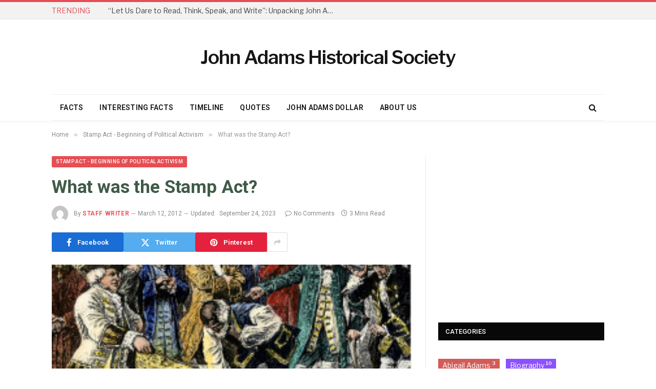

--- FILE ---
content_type: text/html; charset=UTF-8
request_url: http://www.john-adams-heritage.com/what-was-the-stamp-act/
body_size: 14567
content:

<!DOCTYPE html>
<html lang="en-US" class="s-light site-s-light">

<head>

	<meta charset="UTF-8" />
	<meta name="viewport" content="width=device-width, initial-scale=1" />
	<title>What was the Stamp Act? &#8211; John Adams Historical Society</title><link rel="preload" as="image" imagesrcset="http://www.john-adams-heritage.com/wp-content/uploads/2012/03/Stamp-Act1.png" imagesizes="(max-width: 708px) 100vw, 708px" /><link rel="preload" as="font" href="http://www.john-adams-heritage.com/wp-content/themes/smart-mag/css/icons/fonts/ts-icons.woff2?v3.2" type="font/woff2" crossorigin="anonymous" />
<meta name='robots' content='max-image-preview:large' />
<link rel='dns-prefetch' href='//fonts.googleapis.com' />
<link rel="alternate" type="application/rss+xml" title="John Adams Historical Society &raquo; Feed" href="http://www.john-adams-heritage.com/feed/" />
<link rel="alternate" type="application/rss+xml" title="John Adams Historical Society &raquo; Comments Feed" href="http://www.john-adams-heritage.com/comments/feed/" />
<link rel="alternate" type="application/rss+xml" title="John Adams Historical Society &raquo; What was the Stamp Act? Comments Feed" href="http://www.john-adams-heritage.com/what-was-the-stamp-act/feed/" />
<link rel="alternate" title="oEmbed (JSON)" type="application/json+oembed" href="http://www.john-adams-heritage.com/wp-json/oembed/1.0/embed?url=http%3A%2F%2Fwww.john-adams-heritage.com%2Fwhat-was-the-stamp-act%2F" />
<link rel="alternate" title="oEmbed (XML)" type="text/xml+oembed" href="http://www.john-adams-heritage.com/wp-json/oembed/1.0/embed?url=http%3A%2F%2Fwww.john-adams-heritage.com%2Fwhat-was-the-stamp-act%2F&#038;format=xml" />
<style id='wp-img-auto-sizes-contain-inline-css' type='text/css'>
img:is([sizes=auto i],[sizes^="auto," i]){contain-intrinsic-size:3000px 1500px}
/*# sourceURL=wp-img-auto-sizes-contain-inline-css */
</style>
<style id='wp-emoji-styles-inline-css' type='text/css'>

	img.wp-smiley, img.emoji {
		display: inline !important;
		border: none !important;
		box-shadow: none !important;
		height: 1em !important;
		width: 1em !important;
		margin: 0 0.07em !important;
		vertical-align: -0.1em !important;
		background: none !important;
		padding: 0 !important;
	}
/*# sourceURL=wp-emoji-styles-inline-css */
</style>
<link rel='stylesheet' id='wp-block-library-css' href='http://www.john-adams-heritage.com/wp-includes/css/dist/block-library/style.min.css?ver=6.9' type='text/css' media='all' />
<style id='classic-theme-styles-inline-css' type='text/css'>
/*! This file is auto-generated */
.wp-block-button__link{color:#fff;background-color:#32373c;border-radius:9999px;box-shadow:none;text-decoration:none;padding:calc(.667em + 2px) calc(1.333em + 2px);font-size:1.125em}.wp-block-file__button{background:#32373c;color:#fff;text-decoration:none}
/*# sourceURL=/wp-includes/css/classic-themes.min.css */
</style>
<style id='global-styles-inline-css' type='text/css'>
:root{--wp--preset--aspect-ratio--square: 1;--wp--preset--aspect-ratio--4-3: 4/3;--wp--preset--aspect-ratio--3-4: 3/4;--wp--preset--aspect-ratio--3-2: 3/2;--wp--preset--aspect-ratio--2-3: 2/3;--wp--preset--aspect-ratio--16-9: 16/9;--wp--preset--aspect-ratio--9-16: 9/16;--wp--preset--color--black: #000000;--wp--preset--color--cyan-bluish-gray: #abb8c3;--wp--preset--color--white: #ffffff;--wp--preset--color--pale-pink: #f78da7;--wp--preset--color--vivid-red: #cf2e2e;--wp--preset--color--luminous-vivid-orange: #ff6900;--wp--preset--color--luminous-vivid-amber: #fcb900;--wp--preset--color--light-green-cyan: #7bdcb5;--wp--preset--color--vivid-green-cyan: #00d084;--wp--preset--color--pale-cyan-blue: #8ed1fc;--wp--preset--color--vivid-cyan-blue: #0693e3;--wp--preset--color--vivid-purple: #9b51e0;--wp--preset--gradient--vivid-cyan-blue-to-vivid-purple: linear-gradient(135deg,rgb(6,147,227) 0%,rgb(155,81,224) 100%);--wp--preset--gradient--light-green-cyan-to-vivid-green-cyan: linear-gradient(135deg,rgb(122,220,180) 0%,rgb(0,208,130) 100%);--wp--preset--gradient--luminous-vivid-amber-to-luminous-vivid-orange: linear-gradient(135deg,rgb(252,185,0) 0%,rgb(255,105,0) 100%);--wp--preset--gradient--luminous-vivid-orange-to-vivid-red: linear-gradient(135deg,rgb(255,105,0) 0%,rgb(207,46,46) 100%);--wp--preset--gradient--very-light-gray-to-cyan-bluish-gray: linear-gradient(135deg,rgb(238,238,238) 0%,rgb(169,184,195) 100%);--wp--preset--gradient--cool-to-warm-spectrum: linear-gradient(135deg,rgb(74,234,220) 0%,rgb(151,120,209) 20%,rgb(207,42,186) 40%,rgb(238,44,130) 60%,rgb(251,105,98) 80%,rgb(254,248,76) 100%);--wp--preset--gradient--blush-light-purple: linear-gradient(135deg,rgb(255,206,236) 0%,rgb(152,150,240) 100%);--wp--preset--gradient--blush-bordeaux: linear-gradient(135deg,rgb(254,205,165) 0%,rgb(254,45,45) 50%,rgb(107,0,62) 100%);--wp--preset--gradient--luminous-dusk: linear-gradient(135deg,rgb(255,203,112) 0%,rgb(199,81,192) 50%,rgb(65,88,208) 100%);--wp--preset--gradient--pale-ocean: linear-gradient(135deg,rgb(255,245,203) 0%,rgb(182,227,212) 50%,rgb(51,167,181) 100%);--wp--preset--gradient--electric-grass: linear-gradient(135deg,rgb(202,248,128) 0%,rgb(113,206,126) 100%);--wp--preset--gradient--midnight: linear-gradient(135deg,rgb(2,3,129) 0%,rgb(40,116,252) 100%);--wp--preset--font-size--small: 13px;--wp--preset--font-size--medium: 20px;--wp--preset--font-size--large: 36px;--wp--preset--font-size--x-large: 42px;--wp--preset--spacing--20: 0.44rem;--wp--preset--spacing--30: 0.67rem;--wp--preset--spacing--40: 1rem;--wp--preset--spacing--50: 1.5rem;--wp--preset--spacing--60: 2.25rem;--wp--preset--spacing--70: 3.38rem;--wp--preset--spacing--80: 5.06rem;--wp--preset--shadow--natural: 6px 6px 9px rgba(0, 0, 0, 0.2);--wp--preset--shadow--deep: 12px 12px 50px rgba(0, 0, 0, 0.4);--wp--preset--shadow--sharp: 6px 6px 0px rgba(0, 0, 0, 0.2);--wp--preset--shadow--outlined: 6px 6px 0px -3px rgb(255, 255, 255), 6px 6px rgb(0, 0, 0);--wp--preset--shadow--crisp: 6px 6px 0px rgb(0, 0, 0);}:where(.is-layout-flex){gap: 0.5em;}:where(.is-layout-grid){gap: 0.5em;}body .is-layout-flex{display: flex;}.is-layout-flex{flex-wrap: wrap;align-items: center;}.is-layout-flex > :is(*, div){margin: 0;}body .is-layout-grid{display: grid;}.is-layout-grid > :is(*, div){margin: 0;}:where(.wp-block-columns.is-layout-flex){gap: 2em;}:where(.wp-block-columns.is-layout-grid){gap: 2em;}:where(.wp-block-post-template.is-layout-flex){gap: 1.25em;}:where(.wp-block-post-template.is-layout-grid){gap: 1.25em;}.has-black-color{color: var(--wp--preset--color--black) !important;}.has-cyan-bluish-gray-color{color: var(--wp--preset--color--cyan-bluish-gray) !important;}.has-white-color{color: var(--wp--preset--color--white) !important;}.has-pale-pink-color{color: var(--wp--preset--color--pale-pink) !important;}.has-vivid-red-color{color: var(--wp--preset--color--vivid-red) !important;}.has-luminous-vivid-orange-color{color: var(--wp--preset--color--luminous-vivid-orange) !important;}.has-luminous-vivid-amber-color{color: var(--wp--preset--color--luminous-vivid-amber) !important;}.has-light-green-cyan-color{color: var(--wp--preset--color--light-green-cyan) !important;}.has-vivid-green-cyan-color{color: var(--wp--preset--color--vivid-green-cyan) !important;}.has-pale-cyan-blue-color{color: var(--wp--preset--color--pale-cyan-blue) !important;}.has-vivid-cyan-blue-color{color: var(--wp--preset--color--vivid-cyan-blue) !important;}.has-vivid-purple-color{color: var(--wp--preset--color--vivid-purple) !important;}.has-black-background-color{background-color: var(--wp--preset--color--black) !important;}.has-cyan-bluish-gray-background-color{background-color: var(--wp--preset--color--cyan-bluish-gray) !important;}.has-white-background-color{background-color: var(--wp--preset--color--white) !important;}.has-pale-pink-background-color{background-color: var(--wp--preset--color--pale-pink) !important;}.has-vivid-red-background-color{background-color: var(--wp--preset--color--vivid-red) !important;}.has-luminous-vivid-orange-background-color{background-color: var(--wp--preset--color--luminous-vivid-orange) !important;}.has-luminous-vivid-amber-background-color{background-color: var(--wp--preset--color--luminous-vivid-amber) !important;}.has-light-green-cyan-background-color{background-color: var(--wp--preset--color--light-green-cyan) !important;}.has-vivid-green-cyan-background-color{background-color: var(--wp--preset--color--vivid-green-cyan) !important;}.has-pale-cyan-blue-background-color{background-color: var(--wp--preset--color--pale-cyan-blue) !important;}.has-vivid-cyan-blue-background-color{background-color: var(--wp--preset--color--vivid-cyan-blue) !important;}.has-vivid-purple-background-color{background-color: var(--wp--preset--color--vivid-purple) !important;}.has-black-border-color{border-color: var(--wp--preset--color--black) !important;}.has-cyan-bluish-gray-border-color{border-color: var(--wp--preset--color--cyan-bluish-gray) !important;}.has-white-border-color{border-color: var(--wp--preset--color--white) !important;}.has-pale-pink-border-color{border-color: var(--wp--preset--color--pale-pink) !important;}.has-vivid-red-border-color{border-color: var(--wp--preset--color--vivid-red) !important;}.has-luminous-vivid-orange-border-color{border-color: var(--wp--preset--color--luminous-vivid-orange) !important;}.has-luminous-vivid-amber-border-color{border-color: var(--wp--preset--color--luminous-vivid-amber) !important;}.has-light-green-cyan-border-color{border-color: var(--wp--preset--color--light-green-cyan) !important;}.has-vivid-green-cyan-border-color{border-color: var(--wp--preset--color--vivid-green-cyan) !important;}.has-pale-cyan-blue-border-color{border-color: var(--wp--preset--color--pale-cyan-blue) !important;}.has-vivid-cyan-blue-border-color{border-color: var(--wp--preset--color--vivid-cyan-blue) !important;}.has-vivid-purple-border-color{border-color: var(--wp--preset--color--vivid-purple) !important;}.has-vivid-cyan-blue-to-vivid-purple-gradient-background{background: var(--wp--preset--gradient--vivid-cyan-blue-to-vivid-purple) !important;}.has-light-green-cyan-to-vivid-green-cyan-gradient-background{background: var(--wp--preset--gradient--light-green-cyan-to-vivid-green-cyan) !important;}.has-luminous-vivid-amber-to-luminous-vivid-orange-gradient-background{background: var(--wp--preset--gradient--luminous-vivid-amber-to-luminous-vivid-orange) !important;}.has-luminous-vivid-orange-to-vivid-red-gradient-background{background: var(--wp--preset--gradient--luminous-vivid-orange-to-vivid-red) !important;}.has-very-light-gray-to-cyan-bluish-gray-gradient-background{background: var(--wp--preset--gradient--very-light-gray-to-cyan-bluish-gray) !important;}.has-cool-to-warm-spectrum-gradient-background{background: var(--wp--preset--gradient--cool-to-warm-spectrum) !important;}.has-blush-light-purple-gradient-background{background: var(--wp--preset--gradient--blush-light-purple) !important;}.has-blush-bordeaux-gradient-background{background: var(--wp--preset--gradient--blush-bordeaux) !important;}.has-luminous-dusk-gradient-background{background: var(--wp--preset--gradient--luminous-dusk) !important;}.has-pale-ocean-gradient-background{background: var(--wp--preset--gradient--pale-ocean) !important;}.has-electric-grass-gradient-background{background: var(--wp--preset--gradient--electric-grass) !important;}.has-midnight-gradient-background{background: var(--wp--preset--gradient--midnight) !important;}.has-small-font-size{font-size: var(--wp--preset--font-size--small) !important;}.has-medium-font-size{font-size: var(--wp--preset--font-size--medium) !important;}.has-large-font-size{font-size: var(--wp--preset--font-size--large) !important;}.has-x-large-font-size{font-size: var(--wp--preset--font-size--x-large) !important;}
:where(.wp-block-post-template.is-layout-flex){gap: 1.25em;}:where(.wp-block-post-template.is-layout-grid){gap: 1.25em;}
:where(.wp-block-term-template.is-layout-flex){gap: 1.25em;}:where(.wp-block-term-template.is-layout-grid){gap: 1.25em;}
:where(.wp-block-columns.is-layout-flex){gap: 2em;}:where(.wp-block-columns.is-layout-grid){gap: 2em;}
:root :where(.wp-block-pullquote){font-size: 1.5em;line-height: 1.6;}
/*# sourceURL=global-styles-inline-css */
</style>
<link rel='stylesheet' id='contact-form-7-css' href='http://www.john-adams-heritage.com/wp-content/plugins/contact-form-7/includes/css/styles.css?ver=6.1.4' type='text/css' media='all' />
<link rel='stylesheet' id='smartmag-core-css' href='http://www.john-adams-heritage.com/wp-content/themes/smart-mag/style.css?ver=10.3.2' type='text/css' media='all' />
<link rel='stylesheet' id='smartmag-fonts-css' href='https://fonts.googleapis.com/css?family=Libre+Franklin%3A400%2C400i%2C500%2C600%7CHind%3A400%2C500%2C600' type='text/css' media='all' />
<link rel='stylesheet' id='smartmag-magnific-popup-css' href='http://www.john-adams-heritage.com/wp-content/themes/smart-mag/css/lightbox.css?ver=10.3.2' type='text/css' media='all' />
<link rel='stylesheet' id='font-awesome4-css' href='http://www.john-adams-heritage.com/wp-content/themes/smart-mag/css/fontawesome/css/font-awesome.min.css?ver=10.3.2' type='text/css' media='all' />
<link rel='stylesheet' id='smartmag-icons-css' href='http://www.john-adams-heritage.com/wp-content/themes/smart-mag/css/icons/icons.css?ver=10.3.2' type='text/css' media='all' />
<link rel='stylesheet' id='smartmag-skin-css' href='http://www.john-adams-heritage.com/wp-content/themes/smart-mag/css/skin-trendy.css?ver=10.3.2' type='text/css' media='all' />
<style id='smartmag-skin-inline-css' type='text/css'>
:root { --c-main: #e54e53;
--c-main-rgb: 229,78,83;
--c-headings: #405b48;
--ui-font: "Roboto", system-ui, -apple-system, "Segoe UI", Arial, sans-serif;
--title-font: "Roboto", system-ui, -apple-system, "Segoe UI", Arial, sans-serif;
--h-font: "Roboto", system-ui, -apple-system, "Segoe UI", Arial, sans-serif;
--main-width: 1078px; }
.smart-head-main { --c-shadow: rgba(10,10,10,0.04); }
.smart-head-main .smart-head-top { --head-h: 38px; }
.smart-head-main .smart-head-mid { --head-h: 146px; }
.s-dark .smart-head-main .smart-head-mid,
.smart-head-main .s-dark.smart-head-mid { background-color: #181818; }
.smart-head-main .smart-head-bot { --head-h: 52px; }
.navigation-main .menu > li > a { letter-spacing: 0.02em; }
.navigation-main { --nav-items-space: 16px; }
.smart-head-mobile .smart-head-mid { border-top-width: 3px; }
.smart-head-main .offcanvas-toggle { transform: scale(0.65); }
.loop-grid .ratio-is-custom { padding-bottom: calc(100% / 1.68); }
.loop-list .ratio-is-custom { padding-bottom: calc(100% / 1.575); }
.list-post { --list-p-media-width: 44%; --list-p-media-max-width: 85%; }
.list-post .media:not(i) { --list-p-media-max-width: 44%; }
.loop-small .media:not(i) { max-width: 104px; }
.single .featured .ratio-is-custom { padding-bottom: calc(100% / 2); }


/*# sourceURL=smartmag-skin-inline-css */
</style>
<link rel='stylesheet' id='smartmag-gfonts-custom-css' href='https://fonts.googleapis.com/css?family=Roboto%3A400%2C500%2C600%2C700' type='text/css' media='all' />
<script type="text/javascript" id="smartmag-lazy-inline-js-after">
/* <![CDATA[ */
/**
 * @copyright ThemeSphere
 * @preserve
 */
var BunyadLazy={};BunyadLazy.load=function(){function a(e,n){var t={};e.dataset.bgset&&e.dataset.sizes?(t.sizes=e.dataset.sizes,t.srcset=e.dataset.bgset):t.src=e.dataset.bgsrc,function(t){var a=t.dataset.ratio;if(0<a){const e=t.parentElement;if(e.classList.contains("media-ratio")){const n=e.style;n.getPropertyValue("--a-ratio")||(n.paddingBottom=100/a+"%")}}}(e);var a,o=document.createElement("img");for(a in o.onload=function(){var t="url('"+(o.currentSrc||o.src)+"')",a=e.style;a.backgroundImage!==t&&requestAnimationFrame(()=>{a.backgroundImage=t,n&&n()}),o.onload=null,o.onerror=null,o=null},o.onerror=o.onload,t)o.setAttribute(a,t[a]);o&&o.complete&&0<o.naturalWidth&&o.onload&&o.onload()}function e(t){t.dataset.loaded||a(t,()=>{document.dispatchEvent(new Event("lazyloaded")),t.dataset.loaded=1})}function n(t){"complete"===document.readyState?t():window.addEventListener("load",t)}return{initEarly:function(){var t,a=()=>{document.querySelectorAll(".img.bg-cover:not(.lazyload)").forEach(e)};"complete"!==document.readyState?(t=setInterval(a,150),n(()=>{a(),clearInterval(t)})):a()},callOnLoad:n,initBgImages:function(t){t&&n(()=>{document.querySelectorAll(".img.bg-cover").forEach(e)})},bgLoad:a}}(),BunyadLazy.load.initEarly();
//# sourceURL=smartmag-lazy-inline-js-after
/* ]]> */
</script>
<script type="text/javascript" src="http://www.john-adams-heritage.com/wp-includes/js/jquery/jquery.min.js?ver=3.7.1" id="jquery-core-js"></script>
<script type="text/javascript" src="http://www.john-adams-heritage.com/wp-includes/js/jquery/jquery-migrate.min.js?ver=3.4.1" id="jquery-migrate-js"></script>
<script type="text/javascript" id="jquery-js-after">
/* <![CDATA[ */
jQuery(document).ready(function() {
	jQuery(".e345957b5bdbc33f3fb599e485fce924").click(function() {
		jQuery.post(
			"http://www.john-adams-heritage.com/wp-admin/admin-ajax.php", {
				"action": "quick_adsense_onpost_ad_click",
				"quick_adsense_onpost_ad_index": jQuery(this).attr("data-index"),
				"quick_adsense_nonce": "4e6d057ef3",
			}, function(response) { }
		);
	});
});

//# sourceURL=jquery-js-after
/* ]]> */
</script>
<link rel="https://api.w.org/" href="http://www.john-adams-heritage.com/wp-json/" /><link rel="alternate" title="JSON" type="application/json" href="http://www.john-adams-heritage.com/wp-json/wp/v2/posts/69" /><link rel="EditURI" type="application/rsd+xml" title="RSD" href="http://www.john-adams-heritage.com/xmlrpc.php?rsd" />
<meta name="generator" content="WordPress 6.9" />
<link rel="canonical" href="http://www.john-adams-heritage.com/what-was-the-stamp-act/" />
<link rel='shortlink' href='http://www.john-adams-heritage.com/?p=69' />

		<script>
		var BunyadSchemeKey = 'bunyad-scheme';
		(() => {
			const d = document.documentElement;
			const c = d.classList;
			var scheme = localStorage.getItem(BunyadSchemeKey);
			
			if (scheme) {
				d.dataset.origClass = c;
				scheme === 'dark' ? c.remove('s-light', 'site-s-light') : c.remove('s-dark', 'site-s-dark');
				c.add('site-s-' + scheme, 's-' + scheme);
			}
		})();
		</script>
		<meta name="generator" content="Elementor 3.34.2; features: additional_custom_breakpoints; settings: css_print_method-external, google_font-enabled, font_display-swap">
			<style>
				.e-con.e-parent:nth-of-type(n+4):not(.e-lazyloaded):not(.e-no-lazyload),
				.e-con.e-parent:nth-of-type(n+4):not(.e-lazyloaded):not(.e-no-lazyload) * {
					background-image: none !important;
				}
				@media screen and (max-height: 1024px) {
					.e-con.e-parent:nth-of-type(n+3):not(.e-lazyloaded):not(.e-no-lazyload),
					.e-con.e-parent:nth-of-type(n+3):not(.e-lazyloaded):not(.e-no-lazyload) * {
						background-image: none !important;
					}
				}
				@media screen and (max-height: 640px) {
					.e-con.e-parent:nth-of-type(n+2):not(.e-lazyloaded):not(.e-no-lazyload),
					.e-con.e-parent:nth-of-type(n+2):not(.e-lazyloaded):not(.e-no-lazyload) * {
						background-image: none !important;
					}
				}
			</style>
			<!-- 
			Plugin: Super Simple Google Analytics 
	Plugin URL: Super Simple Google Analytics


	-->

<script type="text/javascript">
	  var _gaq = _gaq || [];
	  _gaq.push(['_setAccount', 'UA-4017708-12']);
	  _gaq.push(['_trackPageview']);
	
	  (function() {
		var ga = document.createElement('script'); ga.type = 'text/javascript'; ga.async = true;
		ga.src = ('https:' == document.location.protocol ? 'https://ssl' : 'http://www') + '.google-analytics.com/ga.js';
		var s = document.getElementsByTagName('script')[0]; s.parentNode.insertBefore(ga, s);
	  })();
	</script>

</head>

<body class="wp-singular post-template-default single single-post postid-69 single-format-standard wp-theme-smart-mag right-sidebar post-layout-modern post-cat-14 has-lb has-lb-sm ts-img-hov-fade has-sb-sep layout-normal elementor-default elementor-kit-1084">



<div class="main-wrap">

	
<div class="off-canvas-backdrop"></div>
<div class="mobile-menu-container off-canvas s-dark hide-menu-lg" id="off-canvas">

	<div class="off-canvas-head">
		<a href="#" class="close">
			<span class="visuallyhidden">Close Menu</span>
			<i class="tsi tsi-times"></i>
		</a>

		<div class="ts-logo">
					</div>
	</div>

	<div class="off-canvas-content">

					<ul class="mobile-menu"></ul>
		
		
		
		<div class="spc-social-block spc-social spc-social-b smart-head-social">
		
			
				<a href="#" class="link service s-facebook" target="_blank" rel="nofollow noopener">
					<i class="icon tsi tsi-facebook"></i>					<span class="visuallyhidden">Facebook</span>
				</a>
									
			
				<a href="#" class="link service s-twitter" target="_blank" rel="nofollow noopener">
					<i class="icon tsi tsi-twitter"></i>					<span class="visuallyhidden">X (Twitter)</span>
				</a>
									
			
				<a href="#" class="link service s-instagram" target="_blank" rel="nofollow noopener">
					<i class="icon tsi tsi-instagram"></i>					<span class="visuallyhidden">Instagram</span>
				</a>
									
			
		</div>

		
	</div>

</div>
<div class="smart-head smart-head-legacy smart-head-main" id="smart-head" data-sticky="auto" data-sticky-type="smart" data-sticky-full>
	
	<div class="smart-head-row smart-head-top is-light smart-head-row-full">

		<div class="inner wrap">

							
				<div class="items items-left ">
				
<div class="trending-ticker" data-delay="8">
	<span class="heading">Trending</span>

	<ul>
				
			<li><a href="http://www.john-adams-heritage.com/let-us-dare-to-read-think-speak-and-write-unpacking-john-adams-timeless-quote/" class="post-link">&#8220;Let Us Dare to Read, Think, Speak, and Write&#8221;: Unpacking John Adams&#8217; Timeless Quote</a></li>
		
				
			<li><a href="http://www.john-adams-heritage.com/elihu-adams-the-quiet-brother-of-john-adams/" class="post-link">Elihu Adams: The Quiet Brother of John Adams</a></li>
		
				
			<li><a href="http://www.john-adams-heritage.com/peter-adams-the-lesser-known-brother-of-a-founding-father/" class="post-link">Peter Adams: The Lesser-Known Brother of a Founding Father</a></li>
		
				
			<li><a href="http://www.john-adams-heritage.com/john-adams-roots-the-parents-who-shaped-a-president/" class="post-link">John Adams&#8217; Roots: The Parents Who Shaped a President</a></li>
		
				
			<li><a href="http://www.john-adams-heritage.com/john-adams-second-president/" class="post-link">John Adams, the Second President of the United States</a></li>
		
				
			<li><a href="http://www.john-adams-heritage.com/john-quincy-adams-facts/" class="post-link">John Quincy Adams Facts</a></li>
		
				
			<li><a href="http://www.john-adams-heritage.com/timeline-john-quincy-adams/" class="post-link">Timeline of the life of John Quincy Adams</a></li>
		
				
			<li><a href="http://www.john-adams-heritage.com/facts-abigail-adams/" class="post-link">Facts about Abigail Adams</a></li>
		
				
			</ul>
</div>
				</div>

							
				<div class="items items-center empty">
								</div>

							
				<div class="items items-right empty">
								</div>

						
		</div>
	</div>

	
	<div class="smart-head-row smart-head-mid smart-head-row-3 is-light smart-head-row-full">

		<div class="inner wrap">

							
				<div class="items items-left empty">
								</div>

							
				<div class="items items-center ">
					<a href="http://www.john-adams-heritage.com/" title="John Adams Historical Society" rel="home" class="logo-link ts-logo text-logo">
		<span>
			
				John Adams Historical Society
					</span>
	</a>				</div>

							
				<div class="items items-right empty">
								</div>

						
		</div>
	</div>

	
	<div class="smart-head-row smart-head-bot is-light wrap">

		<div class="inner full">

							
				<div class="items items-left ">
					<div class="nav-wrap">
		<nav class="navigation navigation-main nav-hov-b has-search">
			<ul id="menu-navigation" class="menu"><li id="menu-item-535" class="menu-item menu-item-type-post_type menu-item-object-page menu-item-535"><a href="http://www.john-adams-heritage.com/facts/">Facts</a></li>
<li id="menu-item-536" class="menu-item menu-item-type-post_type menu-item-object-page menu-item-536"><a href="http://www.john-adams-heritage.com/facts/interesting-facts/">Interesting Facts</a></li>
<li id="menu-item-537" class="menu-item menu-item-type-post_type menu-item-object-page menu-item-537"><a href="http://www.john-adams-heritage.com/timeline/">Timeline</a></li>
<li id="menu-item-582" class="menu-item menu-item-type-post_type menu-item-object-page menu-item-582"><a href="http://www.john-adams-heritage.com/quotes/">Quotes</a></li>
<li id="menu-item-816" class="menu-item menu-item-type-post_type menu-item-object-page menu-item-816"><a href="http://www.john-adams-heritage.com/the-john-adams-presidential-1-coin/">John Adams Dollar</a></li>
<li id="menu-item-538" class="menu-item menu-item-type-post_type menu-item-object-page menu-item-538"><a href="http://www.john-adams-heritage.com/about-us/">About Us</a></li>
</ul>		</nav>
	</div>
				</div>

							
				<div class="items items-center empty">
								</div>

							
				<div class="items items-right ">
				

	<a href="#" class="search-icon has-icon-only is-icon" title="Search">
		<i class="tsi tsi-search"></i>
	</a>

				</div>

						
		</div>
	</div>

	</div>
<div class="smart-head smart-head-a smart-head-mobile" id="smart-head-mobile" data-sticky="mid" data-sticky-type="smart" data-sticky-full>
	
	<div class="smart-head-row smart-head-mid smart-head-row-3 is-light smart-head-row-full">

		<div class="inner wrap">

							
				<div class="items items-left ">
				
<button class="offcanvas-toggle has-icon" type="button" aria-label="Menu">
	<span class="hamburger-icon hamburger-icon-a">
		<span class="inner"></span>
	</span>
</button>				</div>

							
				<div class="items items-center ">
					<a href="http://www.john-adams-heritage.com/" title="John Adams Historical Society" rel="home" class="logo-link ts-logo text-logo">
		<span>
			
				John Adams Historical Society
					</span>
	</a>				</div>

							
				<div class="items items-right ">
				

	<a href="#" class="search-icon has-icon-only is-icon" title="Search">
		<i class="tsi tsi-search"></i>
	</a>

				</div>

						
		</div>
	</div>

	</div>
<nav class="breadcrumbs is-full-width breadcrumbs-a" id="breadcrumb"><div class="inner ts-contain "><span><a href="http://www.john-adams-heritage.com/"><span>Home</span></a></span><span class="delim">&raquo;</span><span><a href="http://www.john-adams-heritage.com/category/stamp-act/"><span>Stamp Act - Beginning of Political Activism</span></a></span><span class="delim">&raquo;</span><span class="current">What was the Stamp Act?</span></div></nav>
<div class="main ts-contain cf right-sidebar">
	
		

<div class="ts-row">
	<div class="col-8 main-content s-post-contain">

					<div class="the-post-header s-head-modern s-head-modern-a">
	<div class="post-meta post-meta-a post-meta-left post-meta-single has-below"><div class="post-meta-items meta-above"><span class="meta-item cat-labels">
						
						<a href="http://www.john-adams-heritage.com/category/stamp-act/" class="category term-color-14" rel="category">Stamp Act - Beginning of Political Activism</a>
					</span>
					</div><h1 class="is-title post-title">What was the Stamp Act?</h1><div class="post-meta-items meta-below has-author-img"><span class="meta-item post-author has-img"><img alt='Staff writer' src='https://secure.gravatar.com/avatar/8b8a314360564c0ace7963ec61ed67bc2641826feee6e774b363005dadfb98bf?s=32&#038;d=mm&#038;r=g' srcset='https://secure.gravatar.com/avatar/8b8a314360564c0ace7963ec61ed67bc2641826feee6e774b363005dadfb98bf?s=64&#038;d=mm&#038;r=g 2x' class='avatar avatar-32 photo' height='32' width='32' decoding='async'/><span class="by">By</span> <a href="http://www.john-adams-heritage.com/author/makimbo/" title="Posts by Staff writer" rel="author">Staff writer</a></span><span class="meta-item date"><time class="post-date" datetime="2012-03-12T03:15:49+00:00">March 12, 2012</time></span><span class="meta-item has-next-icon date-modified"><span class="updated-on">Updated:</span><time class="post-date" datetime="2023-09-24T23:02:10+00:00">September 24, 2023</time></span><span class="has-next-icon meta-item comments has-icon"><a href="http://www.john-adams-heritage.com/what-was-the-stamp-act/#respond"><i class="tsi tsi-comment-o"></i>No Comments</a></span><span class="meta-item read-time has-icon"><i class="tsi tsi-clock"></i>3 Mins Read</span></div></div>
	<div class="post-share post-share-b spc-social-colors  post-share-b1">

				
		
				
			<a href="https://www.facebook.com/sharer.php?u=http%3A%2F%2Fwww.john-adams-heritage.com%2Fwhat-was-the-stamp-act%2F" class="cf service s-facebook service-lg" 
				title="Share on Facebook" target="_blank" rel="nofollow noopener">
				<i class="tsi tsi-facebook"></i>
				<span class="label">Facebook</span>
							</a>
				
				
			<a href="https://twitter.com/intent/tweet?url=http%3A%2F%2Fwww.john-adams-heritage.com%2Fwhat-was-the-stamp-act%2F&#038;text=What%20was%20the%20Stamp%20Act%3F" class="cf service s-twitter service-lg" 
				title="Share on X (Twitter)" target="_blank" rel="nofollow noopener">
				<i class="tsi tsi-twitter"></i>
				<span class="label">Twitter</span>
							</a>
				
				
			<a href="https://pinterest.com/pin/create/button/?url=http%3A%2F%2Fwww.john-adams-heritage.com%2Fwhat-was-the-stamp-act%2F&#038;media=http%3A%2F%2Fwww.john-adams-heritage.com%2Fwp-content%2Fuploads%2F2012%2F03%2FStamp-Act1.png&#038;description=What%20was%20the%20Stamp%20Act%3F" class="cf service s-pinterest service-lg" 
				title="Share on Pinterest" target="_blank" rel="nofollow noopener">
				<i class="tsi tsi-pinterest"></i>
				<span class="label">Pinterest</span>
							</a>
				
				
			<a href="https://www.linkedin.com/shareArticle?mini=true&#038;url=http%3A%2F%2Fwww.john-adams-heritage.com%2Fwhat-was-the-stamp-act%2F" class="cf service s-linkedin service-sm" 
				title="Share on LinkedIn" target="_blank" rel="nofollow noopener">
				<i class="tsi tsi-linkedin"></i>
				<span class="label">LinkedIn</span>
							</a>
				
				
			<a href="https://www.tumblr.com/share/link?url=http%3A%2F%2Fwww.john-adams-heritage.com%2Fwhat-was-the-stamp-act%2F&#038;name=What%20was%20the%20Stamp%20Act%3F" class="cf service s-tumblr service-sm" 
				title="Share on Tumblr" target="_blank" rel="nofollow noopener">
				<i class="tsi tsi-tumblr"></i>
				<span class="label">Tumblr</span>
							</a>
				
				
			<a href="mailto:?subject=What%20was%20the%20Stamp%20Act%3F&#038;body=http%3A%2F%2Fwww.john-adams-heritage.com%2Fwhat-was-the-stamp-act%2F" class="cf service s-email service-sm" 
				title="Share via Email" target="_blank" rel="nofollow noopener">
				<i class="tsi tsi-envelope-o"></i>
				<span class="label">Email</span>
							</a>
				
		
				
					<a href="#" class="show-more" title="Show More Social Sharing"><i class="tsi tsi-share"></i></a>
		
				
	</div>

	
	
</div>		
					<div class="single-featured">	
	<div class="featured">
				
			<a href="http://www.john-adams-heritage.com/wp-content/uploads/2012/03/Stamp-Act1.png" class="image-link media-ratio ratio-is-custom" title="What was the Stamp Act?"><img fetchpriority="high" width="708" height="354" src="http://www.john-adams-heritage.com/wp-content/uploads/2012/03/Stamp-Act1.png" class="attachment-bunyad-main size-bunyad-main no-lazy skip-lazy wp-post-image" alt="" sizes="(max-width: 708px) 100vw, 708px" title="What was the Stamp Act?" decoding="async" /></a>		
						
			</div>

	</div>
		
		<div class="the-post s-post-modern">

			<article id="post-69" class="post-69 post type-post status-publish format-standard has-post-thumbnail category-stamp-act tag-polical-activism tag-stamp-act-2 tag-stamp-act-of-1765">
				
<div class="post-content-wrap">
	
	<div class="post-content cf entry-content content-normal">

		
				
		<p>The Stamp Act was a law that required all colonial residents to pay a stamp tax on virtually every printed paper including legal documents, bills of sale, contracts, wills, advertising, pamphlets, almanacs, and even playing cards and dice. The tax affected every resident especially lawyers who were increasingly in a position of power.  The act was passed in May and was scheduled to take effect November 1<sup>st</sup>, 1765. Many colonists thought the tax was unfair and had almost a year to show their discontent through peaceful and violent protests.</p>
<p style="text-align: center;"><a href="http://www.john-adams-heritage.com/wp-content/uploads/2012/03/Stamp-Act-efigy.png"><img decoding="async" class="aligncenter size-medium wp-image-282" title="Stamp Act-efigy" src="http://www.john-adams-heritage.com/wp-content/uploads/2012/03/Stamp-Act-efigy-168x300.png" alt="" width="168" height="300" srcset="http://www.john-adams-heritage.com/wp-content/uploads/2012/03/Stamp-Act-efigy-168x300.png 168w, http://www.john-adams-heritage.com/wp-content/uploads/2012/03/Stamp-Act-efigy-84x150.png 84w" sizes="(max-width: 168px) 100vw, 168px" /></a></p>
<p style="text-align: center;"><em>Effigy of a tax collector hung in the Liberty Tree in Boston Common during the Stamp Act Crisis.<br />
</em></p>
<p style="text-align: center;"><span style="color: #ffffff;">.</span></p>
<p>Britain fought a long war with the French from 1756 to 1763. The war was known as the French and Indian War because thousands of Native Americans fought alongside France. In Europe it was known as the Seven Year War. The British won the war thanks partly to the Americans while they took over most of France’s northern territory. By the end of the war in 1763 Britain was deeply in debt, by 1764 they had accumulated a national debt of 130 million pounds. Adding to the debt was the cost of maintaining the newly conquered territory and the cost of sending more soldiers to defend the new frontier. British citizens already paid high taxes and it seemed logical to raise revenue from the colonies that benefited from the war.</p>
<p>Prime Minister George Grenville thought that Americans should pay taxes to help Britain relieve its debt and in May 1765 Britain’s Parliament passed a new revenue measure, the Stamp Act. This decision marks a turning point in American history and it is consider the beginning of the struggle for independence.</p>
<p>Colonists reacted fast; as soon as the stamps arrived they were intersected and burned. They attacked the house of the Boston stamp distributor, Andrew Oliver, and burned an effigy of him in Boston Common. They also attacked the house of Lieutenant Governor Thomas Hutchinson.</p>
<p>During the <a title="Stamp Act Crisis" href="http://www.stamp-act-history.com/stamp-act-1765-crisis-significance/" target="_blank" rel="noopener">Stamp Act crisis</a> Americans distinguished between taxation for regulation of trade and taxation for revenue. They argued that Britain had the right to the former but not the latter. Because the Stamp Act affected all colonial residents resistance was widespread, not only was it violent but for the first time they proved their economic power by boycotting British goods and resisting paying their debts to British creditors. Prime Minister Marquis of Rockingham nullified the act before it even went into effect.</p>
<p>&nbsp;</p>
<h3><a title="John Adams" href="http://www.john-adams-heritage.com">Back to John Adams Heritage Homepage</a></h3>

				
		
		
		
	</div>
</div>
	
			</article>

			

	<section class="navigate-posts">
	
		<div class="previous">
					<span class="main-color title"><i class="tsi tsi-chevron-left"></i> Previous Article</span><span class="link"><a href="http://www.john-adams-heritage.com/young-lawyer-1758-1761/" rel="prev">The young lawyer &#8211; 1758 to 1761</a></span>
				</div>
		<div class="next">
					<span class="main-color title">Next Article <i class="tsi tsi-chevron-right"></i></span><span class="link"><a href="http://www.john-adams-heritage.com/political-activism/" rel="next">Stamp Act and the beginning of political activism</a></span>
				</div>		
	</section>



	<section class="related-posts">
							
							
				<div class="block-head block-head-ac block-head-a block-head-a1 is-left">

					<h4 class="heading">Related <span class="color">Posts</span></h4>					
									</div>
				
			
				<section class="block-wrap block-grid cols-gap-sm mb-none" data-id="1">

				
			<div class="block-content">
					
	<div class="loop loop-grid loop-grid-sm grid grid-3 md:grid-2 xs:grid-1">

					
<article class="l-post grid-post grid-sm-post">

	
			<div class="media">

		
			<a href="http://www.john-adams-heritage.com/after-the-stamp-act/" class="image-link media-ratio ratio-is-custom" title="After the Stamp Act"><span data-bgsrc="http://www.john-adams-heritage.com/wp-content/uploads/2012/04/Letters-of-a-Farmer-in-Pennsylvania.png" class="img bg-cover wp-post-image attachment-large size-large lazyload" data-bgset="http://www.john-adams-heritage.com/wp-content/uploads/2012/04/Letters-of-a-Farmer-in-Pennsylvania.png 252w, http://www.john-adams-heritage.com/wp-content/uploads/2012/04/Letters-of-a-Farmer-in-Pennsylvania-230x300.png 230w" data-sizes="(max-width: 339px) 100vw, 339px"></span></a>			
			
			
			
		
		</div>
	

	
		<div class="content">

			<div class="post-meta post-meta-a has-below"><h4 class="is-title post-title"><a href="http://www.john-adams-heritage.com/after-the-stamp-act/">After the Stamp Act</a></h4><div class="post-meta-items meta-below"><span class="meta-item date"><span class="date-link"><time class="post-date" datetime="2012-04-19T18:29:56+00:00">April 19, 2012</time></span></span></div></div>			
			
			
		</div>

	
</article>					
<article class="l-post grid-post grid-sm-post">

	
			<div class="media">

		
			<a href="http://www.john-adams-heritage.com/political-activism/" class="image-link media-ratio ratio-is-custom" title="Stamp Act and the beginning of political activism"><span data-bgsrc="http://www.john-adams-heritage.com/wp-content/uploads/2012/04/Sons-of-Liberty.png" class="img bg-cover wp-post-image attachment-large size-large lazyload" data-bgset="http://www.john-adams-heritage.com/wp-content/uploads/2012/04/Sons-of-Liberty.png 341w, http://www.john-adams-heritage.com/wp-content/uploads/2012/04/Sons-of-Liberty-300x258.png 300w" data-sizes="(max-width: 339px) 100vw, 339px"></span></a>			
			
			
			
		
		</div>
	

	
		<div class="content">

			<div class="post-meta post-meta-a has-below"><h4 class="is-title post-title"><a href="http://www.john-adams-heritage.com/political-activism/">Stamp Act and the beginning of political activism</a></h4><div class="post-meta-items meta-below"><span class="meta-item date"><span class="date-link"><time class="post-date" datetime="2012-04-03T18:38:35+00:00">April 3, 2012</time></span></span></div></div>			
			
			
		</div>

	
</article>		
	</div>

		
			</div>

		</section>
		
	</section>			
			<div class="comments">
				
	

	

	<div id="comments">
		<div class="comments-area ">

			<p class="nocomments">Comments are closed.</p>
		
	
			</div>
	</div><!-- #comments -->
			</div>

		</div>
	</div>
	
			
	
	<aside class="col-4 main-sidebar has-sep">
	
			<div class="inner">
		
			
		<div id="smartmag-block-codes-3" class="widget ts-block-widget smartmag-widget-codes">		
		<div class="block">
			<div class="a-wrap"> <script async src="//pagead2.googlesyndication.com/pagead/js/adsbygoogle.js"></script>
<!-- Large Rectangle 336x280 -->
<ins class="adsbygoogle"
     style="display:inline-block;width:336px;height:280px"
     data-ad-client="ca-pub-8701957375945109"
     data-ad-slot="8712014385"></ins>
<script>
(adsbygoogle = window.adsbygoogle || []).push({});
</script></div>		</div>

		</div><div id="colorful_categories_widget-2" class="widget widget_colorful_categories_widget"><div class="widget-title block-head block-head-ac block-head block-head-ac block-head-g is-left has-style"><h5 class="heading">Categories</h5></div>            <style type="text/css" scoped="scoped">
                ul.colorful-categories {
                    margin-left: 0;
                    padding-left: 0;
                    margin-right: 0;
                    padding-right: 0;
                    width: auto;
                }

                ul.colorful-categories:after {
                    display: block;
                    content: '';
                    clear: both;
                }

                ul.colorful-categories li {
                    margin: 2px 4px 0 0;
                    padding: 10px 8px 10px 0;
                    list-style: none;
                    float: left;
                    background-image: none;
                    border-width: 0;
                }

                ul.colorful-categories li:hover {
                    margin: 2px 4px 2px 0;
                    padding: 8px 8px 10px 0;
                }

                ul.colorful-categories li a,
                #content-sidebar ul.colorful-categories li a {
                    padding: 4px 8px;
                    color: #fff;
                }

                .colorful-categories li a sup {
                    font-weight: bold;
                }
            </style>
                    <ul class="colorful-categories box">
            <li class="abigail-adams"><a href="http://www.john-adams-heritage.com/category/abigail-adams/" style="background-color: #D45B58;">Abigail Adams <sup>3</sup></a></li><li class="biography"><a href="http://www.john-adams-heritage.com/category/biography/" style="background-color: #8C51FE;">Biography <sup>10</sup></a></li><li class="boston-massacre"><a href="http://www.john-adams-heritage.com/category/boston-massacre/" style="background-color: #AC0258;">Boston Massacre <sup>5</sup></a></li><li class="continental-congress"><a href="http://www.john-adams-heritage.com/category/continental-congress/" style="background-color: #870084;">Continental Congresses - Building a Nation <sup>8</sup></a></li><li class="diplomatic"><a href="http://www.john-adams-heritage.com/category/diplomatic/" style="background-color: #8D00FE;">Diplomatic Assignments, the Treaty of Paris <sup>5</sup></a></li><li class="historical-landmarks"><a href="http://www.john-adams-heritage.com/category/historical-landmarks/" style="background-color: #7CC942;">John Adams Historical Landmarks <sup>4</sup></a></li><li class="john-quincy-adams"><a href="http://www.john-adams-heritage.com/category/john-quincy-adams/" style="background-color: #1D53D3;">John Quincy Adams <sup>2</sup></a></li><li class="links"><a href="http://www.john-adams-heritage.com/category/links/" style="background-color: #0ED800;">Links <sup>1</sup></a></li><li class="retirement-death"><a href="http://www.john-adams-heritage.com/category/retirement-death/" style="background-color: #FDAE01;">Retirement and Death <sup>1</sup></a></li><li class="stamp-act current"><a href="http://www.john-adams-heritage.com/category/stamp-act/" style="background-color: #EF9227;">Stamp Act - Beginning of Political Activism <sup>3</sup></a></li><li class="the-young-lawyer"><a href="http://www.john-adams-heritage.com/category/the-young-lawyer/" style="background-color: #26B6FB;">The Young Lawyer <sup>3</sup></a></li><li class="president"><a href="http://www.john-adams-heritage.com/category/president/" style="background-color: #1700AA;">Vice President and President <sup>3</sup></a></li><li class="writings"><a href="http://www.john-adams-heritage.com/category/writings/" style="background-color: #6480FF;">Writings <sup>1</sup></a></li></ul></div><div id="widget_sp_image-8" class="widget widget_sp_image"><div class="widget-title block-head block-head-ac block-head block-head-ac block-head-g is-left has-style"><h5 class="heading">Abraham Lincoln, the man who abolished slavery</h5></div><a href="http://www.abraham-lincoln-history.org/" target="_self" class="widget_sp_image-image-link" title="Abraham Lincoln, the man who abolished slavery"><img width="250" height="250" alt="Abraham Lincoln, the man who abolished slavery" class="attachment-full aligncenter" style="max-width: 100%;" srcset="http://www.john-adams-heritage.com/wp-content/uploads/2014/08/Abraham-Lincoln.jpg 250w, http://www.john-adams-heritage.com/wp-content/uploads/2014/08/Abraham-Lincoln-150x150.jpg 150w" sizes="(max-width: 250px) 100vw, 250px" src="http://www.john-adams-heritage.com/wp-content/uploads/2014/08/Abraham-Lincoln.jpg" /></a></div>
		<div id="smartmag-block-codes-2" class="widget ts-block-widget smartmag-widget-codes">		
		<div class="block">
			<div class="a-wrap"> <script async src="//pagead2.googlesyndication.com/pagead/js/adsbygoogle.js"></script>
<!-- Large Rectangle 336x280 -->
<ins class="adsbygoogle"
     style="display:inline-block;width:336px;height:280px"
     data-ad-client="ca-pub-8701957375945109"
     data-ad-slot="8712014385"></ins>
<script>
(adsbygoogle = window.adsbygoogle || []).push({});
</script></div>		</div>

		</div><div id="widget_sp_image-3" class="widget widget_sp_image"><div class="widget-title block-head block-head-ac block-head block-head-ac block-head-g is-left has-style"><h5 class="heading">The Life of Frederick Douglass</h5></div><a href="http://frederick-douglass-heritage.org" target="_blank" class="widget_sp_image-image-link" title="The Life of Frederick Douglass"><img width="250" height="250" alt="Frederick Douglass" class="attachment-full aligncenter" style="max-width: 100%;" srcset="http://www.john-adams-heritage.com/wp-content/uploads/2014/08/Frederick-Douglass.jpg 250w, http://www.john-adams-heritage.com/wp-content/uploads/2014/08/Frederick-Douglass-150x150.jpg 150w" sizes="(max-width: 250px) 100vw, 250px" src="http://www.john-adams-heritage.com/wp-content/uploads/2014/08/Frederick-Douglass.jpg" /></a></div><div id="widget_sp_image-9" class="widget widget_sp_image"><div class="widget-title block-head block-head-ac block-head block-head-ac block-head-g is-left has-style"><h5 class="heading">Why is Franklin on the $100 bill?</h5></div><a href="http://www.benjamin-franklin-history.org/100-dollar-bill/" target="_self" class="widget_sp_image-image-link" title="Why is Franklin on the $100 bill?"><img width="600" height="326" alt="Franklin on 100 dollar bill" class="attachment-full aligncenter" style="max-width: 100%;" srcset="http://www.john-adams-heritage.com/wp-content/uploads/2023/09/Franklin-in-the-100-bill.jpg 600w, http://www.john-adams-heritage.com/wp-content/uploads/2023/09/Franklin-in-the-100-bill-300x163.jpg 300w, http://www.john-adams-heritage.com/wp-content/uploads/2023/09/Franklin-in-the-100-bill-150x82.jpg 150w, http://www.john-adams-heritage.com/wp-content/uploads/2023/09/Franklin-in-the-100-bill-450x245.jpg 450w" sizes="(max-width: 600px) 100vw, 600px" src="http://www.john-adams-heritage.com/wp-content/uploads/2023/09/Franklin-in-the-100-bill.jpg" /></a><div class="widget_sp_image-description" ><p>There are several important reasons why Benjamin Franklin who was not a president, is on the largest US currency bill.</p>
</div></div><div id="search-3" class="widget widget_search"><form role="search" method="get" class="search-form" action="http://www.john-adams-heritage.com/">
				<label>
					<span class="screen-reader-text">Search for:</span>
					<input type="search" class="search-field" placeholder="Search &hellip;" value="" name="s" />
				</label>
				<input type="submit" class="search-submit" value="Search" />
			</form></div>		</div>
	
	</aside>
	
</div>
	</div>

			<footer class="main-footer cols-gap-lg footer-classic s-dark">

						<div class="upper-footer classic-footer-upper">
			<div class="ts-contain wrap">
		
					
			</div>
		</div>
		
	
			<div class="lower-footer classic-footer-lower">
			<div class="ts-contain wrap">
				<div class="inner">

					<div class="copyright">
						&copy; 2026 ThemeSphere. Designed by <a href="https://theme-sphere.com">ThemeSphere</a>.					</div>
					
									</div>
			</div>
		</div>		
			</footer>
		
	
</div><!-- .main-wrap -->



	<div class="search-modal-wrap" data-scheme="dark">
		<div class="search-modal-box" role="dialog" aria-modal="true">

			<form method="get" class="search-form" action="http://www.john-adams-heritage.com/">
				<input type="search" class="search-field live-search-query" name="s" placeholder="Search..." value="" required />

				<button type="submit" class="search-submit visuallyhidden">Submit</button>

				<p class="message">
					Type above and press <em>Enter</em> to search. Press <em>Esc</em> to cancel.				</p>
						
			</form>

		</div>
	</div>


<script type="speculationrules">
{"prefetch":[{"source":"document","where":{"and":[{"href_matches":"/*"},{"not":{"href_matches":["/wp-*.php","/wp-admin/*","/wp-content/uploads/*","/wp-content/*","/wp-content/plugins/*","/wp-content/themes/smart-mag/*","/*\\?(.+)"]}},{"not":{"selector_matches":"a[rel~=\"nofollow\"]"}},{"not":{"selector_matches":".no-prefetch, .no-prefetch a"}}]},"eagerness":"conservative"}]}
</script>
<script type="application/ld+json">{"@context":"http:\/\/schema.org","@type":"Article","headline":"What was the Stamp Act?","url":"http:\/\/www.john-adams-heritage.com\/what-was-the-stamp-act\/","image":{"@type":"ImageObject","url":"http:\/\/www.john-adams-heritage.com\/wp-content\/uploads\/2012\/03\/Stamp-Act1.png","width":277,"height":279},"datePublished":"2012-03-12T03:15:49+00:00","dateModified":"2023-09-24T23:02:10+00:00","author":{"@type":"Person","name":"Staff writer","url":"http:\/\/www.john-adams-heritage.com\/author\/makimbo\/"},"publisher":{"@type":"Organization","name":"John Adams Historical Society","sameAs":"http:\/\/www.john-adams-heritage.com"},"mainEntityOfPage":{"@type":"WebPage","@id":"http:\/\/www.john-adams-heritage.com\/what-was-the-stamp-act\/"}}</script>
			<script>
				const lazyloadRunObserver = () => {
					const lazyloadBackgrounds = document.querySelectorAll( `.e-con.e-parent:not(.e-lazyloaded)` );
					const lazyloadBackgroundObserver = new IntersectionObserver( ( entries ) => {
						entries.forEach( ( entry ) => {
							if ( entry.isIntersecting ) {
								let lazyloadBackground = entry.target;
								if( lazyloadBackground ) {
									lazyloadBackground.classList.add( 'e-lazyloaded' );
								}
								lazyloadBackgroundObserver.unobserve( entry.target );
							}
						});
					}, { rootMargin: '200px 0px 200px 0px' } );
					lazyloadBackgrounds.forEach( ( lazyloadBackground ) => {
						lazyloadBackgroundObserver.observe( lazyloadBackground );
					} );
				};
				const events = [
					'DOMContentLoaded',
					'elementor/lazyload/observe',
				];
				events.forEach( ( event ) => {
					document.addEventListener( event, lazyloadRunObserver );
				} );
			</script>
			<script type="application/ld+json">{"@context":"https:\/\/schema.org","@type":"BreadcrumbList","itemListElement":[{"@type":"ListItem","position":1,"item":{"@type":"WebPage","@id":"http:\/\/www.john-adams-heritage.com\/","name":"Home"}},{"@type":"ListItem","position":2,"item":{"@type":"WebPage","@id":"http:\/\/www.john-adams-heritage.com\/category\/stamp-act\/","name":"Stamp Act - Beginning of Political Activism"}},{"@type":"ListItem","position":3,"item":{"@type":"WebPage","@id":"http:\/\/www.john-adams-heritage.com\/what-was-the-stamp-act\/","name":"What was the Stamp Act?"}}]}</script>
<script type="text/javascript" id="smartmag-lazyload-js-extra">
/* <![CDATA[ */
var BunyadLazyConf = {"type":"normal"};
//# sourceURL=smartmag-lazyload-js-extra
/* ]]> */
</script>
<script type="text/javascript" src="http://www.john-adams-heritage.com/wp-content/themes/smart-mag/js/lazyload.js?ver=10.3.2" id="smartmag-lazyload-js"></script>
<script type="text/javascript" src="http://www.john-adams-heritage.com/wp-includes/js/dist/hooks.min.js?ver=dd5603f07f9220ed27f1" id="wp-hooks-js"></script>
<script type="text/javascript" src="http://www.john-adams-heritage.com/wp-includes/js/dist/i18n.min.js?ver=c26c3dc7bed366793375" id="wp-i18n-js"></script>
<script type="text/javascript" id="wp-i18n-js-after">
/* <![CDATA[ */
wp.i18n.setLocaleData( { 'text direction\u0004ltr': [ 'ltr' ] } );
//# sourceURL=wp-i18n-js-after
/* ]]> */
</script>
<script type="text/javascript" src="http://www.john-adams-heritage.com/wp-content/plugins/contact-form-7/includes/swv/js/index.js?ver=6.1.4" id="swv-js"></script>
<script type="text/javascript" id="contact-form-7-js-before">
/* <![CDATA[ */
var wpcf7 = {
    "api": {
        "root": "http:\/\/www.john-adams-heritage.com\/wp-json\/",
        "namespace": "contact-form-7\/v1"
    }
};
//# sourceURL=contact-form-7-js-before
/* ]]> */
</script>
<script type="text/javascript" src="http://www.john-adams-heritage.com/wp-content/plugins/contact-form-7/includes/js/index.js?ver=6.1.4" id="contact-form-7-js"></script>
<script type="text/javascript" src="http://www.john-adams-heritage.com/wp-content/themes/smart-mag/js/jquery.mfp-lightbox.js?ver=10.3.2" id="magnific-popup-js"></script>
<script type="text/javascript" src="http://www.john-adams-heritage.com/wp-content/themes/smart-mag/js/jquery.sticky-sidebar.js?ver=10.3.2" id="theia-sticky-sidebar-js"></script>
<script type="text/javascript" id="smartmag-theme-js-extra">
/* <![CDATA[ */
var Bunyad = {"ajaxurl":"http://www.john-adams-heritage.com/wp-admin/admin-ajax.php"};
//# sourceURL=smartmag-theme-js-extra
/* ]]> */
</script>
<script type="text/javascript" src="http://www.john-adams-heritage.com/wp-content/themes/smart-mag/js/theme.js?ver=10.3.2" id="smartmag-theme-js"></script>
<script id="wp-emoji-settings" type="application/json">
{"baseUrl":"https://s.w.org/images/core/emoji/17.0.2/72x72/","ext":".png","svgUrl":"https://s.w.org/images/core/emoji/17.0.2/svg/","svgExt":".svg","source":{"concatemoji":"http://www.john-adams-heritage.com/wp-includes/js/wp-emoji-release.min.js?ver=6.9"}}
</script>
<script type="module">
/* <![CDATA[ */
/*! This file is auto-generated */
const a=JSON.parse(document.getElementById("wp-emoji-settings").textContent),o=(window._wpemojiSettings=a,"wpEmojiSettingsSupports"),s=["flag","emoji"];function i(e){try{var t={supportTests:e,timestamp:(new Date).valueOf()};sessionStorage.setItem(o,JSON.stringify(t))}catch(e){}}function c(e,t,n){e.clearRect(0,0,e.canvas.width,e.canvas.height),e.fillText(t,0,0);t=new Uint32Array(e.getImageData(0,0,e.canvas.width,e.canvas.height).data);e.clearRect(0,0,e.canvas.width,e.canvas.height),e.fillText(n,0,0);const a=new Uint32Array(e.getImageData(0,0,e.canvas.width,e.canvas.height).data);return t.every((e,t)=>e===a[t])}function p(e,t){e.clearRect(0,0,e.canvas.width,e.canvas.height),e.fillText(t,0,0);var n=e.getImageData(16,16,1,1);for(let e=0;e<n.data.length;e++)if(0!==n.data[e])return!1;return!0}function u(e,t,n,a){switch(t){case"flag":return n(e,"\ud83c\udff3\ufe0f\u200d\u26a7\ufe0f","\ud83c\udff3\ufe0f\u200b\u26a7\ufe0f")?!1:!n(e,"\ud83c\udde8\ud83c\uddf6","\ud83c\udde8\u200b\ud83c\uddf6")&&!n(e,"\ud83c\udff4\udb40\udc67\udb40\udc62\udb40\udc65\udb40\udc6e\udb40\udc67\udb40\udc7f","\ud83c\udff4\u200b\udb40\udc67\u200b\udb40\udc62\u200b\udb40\udc65\u200b\udb40\udc6e\u200b\udb40\udc67\u200b\udb40\udc7f");case"emoji":return!a(e,"\ud83e\u1fac8")}return!1}function f(e,t,n,a){let r;const o=(r="undefined"!=typeof WorkerGlobalScope&&self instanceof WorkerGlobalScope?new OffscreenCanvas(300,150):document.createElement("canvas")).getContext("2d",{willReadFrequently:!0}),s=(o.textBaseline="top",o.font="600 32px Arial",{});return e.forEach(e=>{s[e]=t(o,e,n,a)}),s}function r(e){var t=document.createElement("script");t.src=e,t.defer=!0,document.head.appendChild(t)}a.supports={everything:!0,everythingExceptFlag:!0},new Promise(t=>{let n=function(){try{var e=JSON.parse(sessionStorage.getItem(o));if("object"==typeof e&&"number"==typeof e.timestamp&&(new Date).valueOf()<e.timestamp+604800&&"object"==typeof e.supportTests)return e.supportTests}catch(e){}return null}();if(!n){if("undefined"!=typeof Worker&&"undefined"!=typeof OffscreenCanvas&&"undefined"!=typeof URL&&URL.createObjectURL&&"undefined"!=typeof Blob)try{var e="postMessage("+f.toString()+"("+[JSON.stringify(s),u.toString(),c.toString(),p.toString()].join(",")+"));",a=new Blob([e],{type:"text/javascript"});const r=new Worker(URL.createObjectURL(a),{name:"wpTestEmojiSupports"});return void(r.onmessage=e=>{i(n=e.data),r.terminate(),t(n)})}catch(e){}i(n=f(s,u,c,p))}t(n)}).then(e=>{for(const n in e)a.supports[n]=e[n],a.supports.everything=a.supports.everything&&a.supports[n],"flag"!==n&&(a.supports.everythingExceptFlag=a.supports.everythingExceptFlag&&a.supports[n]);var t;a.supports.everythingExceptFlag=a.supports.everythingExceptFlag&&!a.supports.flag,a.supports.everything||((t=a.source||{}).concatemoji?r(t.concatemoji):t.wpemoji&&t.twemoji&&(r(t.twemoji),r(t.wpemoji)))});
//# sourceURL=http://www.john-adams-heritage.com/wp-includes/js/wp-emoji-loader.min.js
/* ]]> */
</script>

</body>
</html>

--- FILE ---
content_type: text/html; charset=utf-8
request_url: https://www.google.com/recaptcha/api2/aframe
body_size: 266
content:
<!DOCTYPE HTML><html><head><meta http-equiv="content-type" content="text/html; charset=UTF-8"></head><body><script nonce="tavyFtA6bqWGhGNaApjhxQ">/** Anti-fraud and anti-abuse applications only. See google.com/recaptcha */ try{var clients={'sodar':'https://pagead2.googlesyndication.com/pagead/sodar?'};window.addEventListener("message",function(a){try{if(a.source===window.parent){var b=JSON.parse(a.data);var c=clients[b['id']];if(c){var d=document.createElement('img');d.src=c+b['params']+'&rc='+(localStorage.getItem("rc::a")?sessionStorage.getItem("rc::b"):"");window.document.body.appendChild(d);sessionStorage.setItem("rc::e",parseInt(sessionStorage.getItem("rc::e")||0)+1);localStorage.setItem("rc::h",'1768987240599');}}}catch(b){}});window.parent.postMessage("_grecaptcha_ready", "*");}catch(b){}</script></body></html>